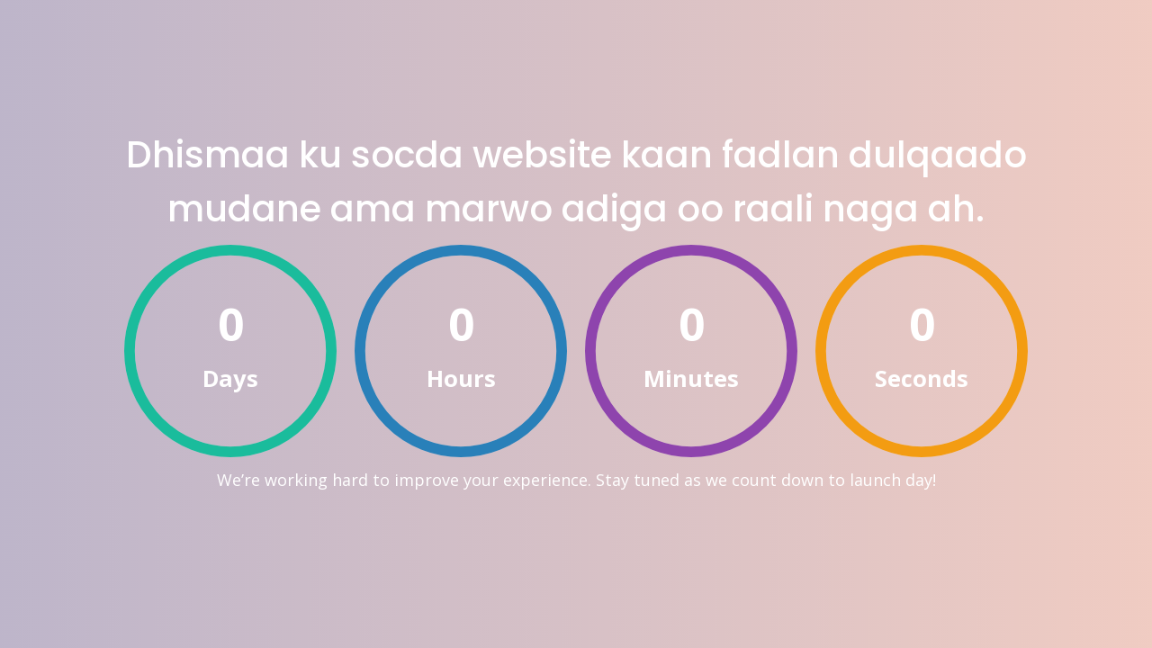

--- FILE ---
content_type: text/html; charset=UTF-8
request_url: https://alnoorislamic.com/courses/course8/
body_size: 5624
content:
<!DOCTYPE HTML>
<html lang="en">

<head>
    <title>Al-nuur Islaamic Center</title>
    <meta charset="UTF-8">
    <meta name="viewport" content="width=device-width, initial-scale=1">
    <title>Al-nuur Islaamic Center</title>
<meta name='robots' content='max-image-preview:large' />
	<style>img:is([sizes="auto" i], [sizes^="auto," i]) { contain-intrinsic-size: 3000px 1500px }</style>
	<link rel='dns-prefetch' href='//fonts.googleapis.com' />
<link rel='stylesheet' id='fonts-googleapis-Open-Sans-css' href='//fonts.googleapis.com/css?family=Open+Sans:400,700%7CPoppins:400,500' media='all' />
<link rel='stylesheet' id='font-awesome-css' href='https://alnoorislamic.com/wp-content/plugins/wp-maintenance-mode-site-under-construction/assets/css/font-awesome-4.7.0/css/font-awesome.min.css' media='all' />
<link rel='stylesheet' id='bootstrap-min-css' href='https://alnoorislamic.com/wp-content/plugins/wp-maintenance-mode-site-under-construction/assets/css/bootstrap.min.css?r=1' media='all' />
<link rel='stylesheet' id='jquery-classycountdown-css' href='https://alnoorislamic.com/wp-content/plugins/wp-maintenance-mode-site-under-construction/assets/css/jquery.classycountdown.css' media='all' />
<link rel='stylesheet' id='styles-css' href='https://alnoorislamic.com/wp-content/plugins/wp-maintenance-mode-site-under-construction/assets/css/styles.css?x=4' media='all' />
<link rel='stylesheet' id='responsive-css' href='https://alnoorislamic.com/wp-content/plugins/wp-maintenance-mode-site-under-construction/assets/css/responsive.css?x=5' media='all' />
<link rel='stylesheet' id='hfe-elementor-icons-css' href='https://alnoorislamic.com/wp-content/plugins/elementor/assets/lib/eicons/css/elementor-icons.min.css?ver=5.34.0' media='all' />
<link rel='stylesheet' id='hfe-icons-list-css' href='https://alnoorislamic.com/wp-content/plugins/elementor/assets/css/widget-icon-list.min.css?ver=3.24.3' media='all' />
<link rel='stylesheet' id='hfe-social-icons-css' href='https://alnoorislamic.com/wp-content/plugins/elementor/assets/css/widget-social-icons.min.css?ver=3.24.0' media='all' />
<link rel='stylesheet' id='hfe-social-share-icons-brands-css' href='https://alnoorislamic.com/wp-content/plugins/elementor/assets/lib/font-awesome/css/brands.css?ver=5.15.3' media='all' />
<link rel='stylesheet' id='hfe-social-share-icons-fontawesome-css' href='https://alnoorislamic.com/wp-content/plugins/elementor/assets/lib/font-awesome/css/fontawesome.css?ver=5.15.3' media='all' />
<link rel='stylesheet' id='hfe-nav-menu-icons-css' href='https://alnoorislamic.com/wp-content/plugins/elementor/assets/lib/font-awesome/css/solid.css?ver=5.15.3' media='all' />
<script src="https://alnoorislamic.com/wp-content/themes/astra/assets/js/minified/flexibility.min.js?ver=4.11.18" id="astra-flexibility-js"></script>
<script id="astra-flexibility-js-after">
flexibility(document.documentElement);
</script>
<script id="jquery-core-js-extra">
var pp = {"ajax_url":"https:\/\/alnoorislamic.com\/wp-admin\/admin-ajax.php"};
</script>
<script src="https://alnoorislamic.com/wp-includes/js/jquery/jquery.min.js?ver=3.7.1" id="jquery-core-js"></script>
<script src="https://alnoorislamic.com/wp-includes/js/jquery/jquery-migrate.min.js?ver=3.4.1" id="jquery-migrate-js"></script>
<script id="jquery-js-after">
!function($){"use strict";$(document).ready(function(){$(this).scrollTop()>100&&$(".hfe-scroll-to-top-wrap").removeClass("hfe-scroll-to-top-hide"),$(window).scroll(function(){$(this).scrollTop()<100?$(".hfe-scroll-to-top-wrap").fadeOut(300):$(".hfe-scroll-to-top-wrap").fadeIn(300)}),$(".hfe-scroll-to-top-wrap").on("click",function(){$("html, body").animate({scrollTop:0},300);return!1})})}(jQuery);
!function($){'use strict';$(document).ready(function(){var bar=$('.hfe-reading-progress-bar');if(!bar.length)return;$(window).on('scroll',function(){var s=$(window).scrollTop(),d=$(document).height()-$(window).height(),p=d? s/d*100:0;bar.css('width',p+'%')});});}(jQuery);
</script>
<script src="https://alnoorislamic.com/wp-content/plugins/woocommerce/assets/js/jquery-blockui/jquery.blockUI.min.js?ver=2.7.0-wc.10.4.3" id="wc-jquery-blockui-js" defer data-wp-strategy="defer"></script>
<script id="wc-add-to-cart-js-extra">
var wc_add_to_cart_params = {"ajax_url":"\/wp-admin\/admin-ajax.php","wc_ajax_url":"\/?wc-ajax=%%endpoint%%","i18n_view_cart":"View cart","cart_url":"https:\/\/alnoorislamic.com","is_cart":"","cart_redirect_after_add":"no"};
</script>
<script src="https://alnoorislamic.com/wp-content/plugins/woocommerce/assets/js/frontend/add-to-cart.min.js?ver=10.4.3" id="wc-add-to-cart-js" defer data-wp-strategy="defer"></script>
<script src="https://alnoorislamic.com/wp-content/plugins/woocommerce/assets/js/js-cookie/js.cookie.min.js?ver=2.1.4-wc.10.4.3" id="wc-js-cookie-js" defer data-wp-strategy="defer"></script>
<script id="woocommerce-js-extra">
var woocommerce_params = {"ajax_url":"\/wp-admin\/admin-ajax.php","wc_ajax_url":"\/?wc-ajax=%%endpoint%%","i18n_password_show":"Show password","i18n_password_hide":"Hide password"};
</script>
<script src="https://alnoorislamic.com/wp-content/plugins/woocommerce/assets/js/frontend/woocommerce.min.js?ver=10.4.3" id="woocommerce-js" defer data-wp-strategy="defer"></script>
<script id="contactform-script-js-extra">
var ajax_object = {"ajax_url":"https:\/\/alnoorislamic.com\/wp-admin\/admin-ajax.php"};
</script>
<script src="https://alnoorislamic.com/wp-content/plugins/wp-maintenance-mode-site-under-construction/assets/js/contactform.js?ver=6.8.3" id="contactform-script-js"></script>
	<noscript><style>.woocommerce-product-gallery{ opacity: 1 !important; }</style></noscript>
	<meta name="generator" content="Elementor 3.33.4; features: additional_custom_breakpoints; settings: css_print_method-external, google_font-enabled, font_display-swap">
<style>.recentcomments a{display:inline !important;padding:0 !important;margin:0 !important;}</style><style class='wp-fonts-local'>
@font-face{font-family:Inter;font-style:normal;font-weight:300 900;font-display:fallback;src:url('https://alnoorislamic.com/wp-content/plugins/woocommerce/assets/fonts/Inter-VariableFont_slnt,wght.woff2') format('woff2');font-stretch:normal;}
@font-face{font-family:Cardo;font-style:normal;font-weight:400;font-display:fallback;src:url('https://alnoorislamic.com/wp-content/plugins/woocommerce/assets/fonts/cardo_normal_400.woff2') format('woff2');}
</style>
<link rel="icon" href="https://alnoorislamic.com/wp-content/uploads/2026/01/cropped-Logo-1-32x32.jpeg" sizes="32x32" />
<link rel="icon" href="https://alnoorislamic.com/wp-content/uploads/2026/01/cropped-Logo-1-192x192.jpeg" sizes="192x192" />
<link rel="apple-touch-icon" href="https://alnoorislamic.com/wp-content/uploads/2026/01/cropped-Logo-1-180x180.jpeg" />
<meta name="msapplication-TileImage" content="https://alnoorislamic.com/wp-content/uploads/2026/01/cropped-Logo-1-270x270.jpeg" />
    <style>
    /* General Reset */
    * {
        margin: 0;
        padding: 0;
        box-sizing: border-box;
    }

    /* Body */
    html,
    body {
        overflow: hidden;
    }
    </style>
</head>


<body>
    <div class="main-area" style="overflow : hidden ;">
        <div class="container-fluid full-height position-static">
                        <!-- Full Width Background Image with Countdown Timer -->
            <section class="right-section full_screen_mode"                 style="background-image: url()">
                
                <div class="display-table center-text">
                    <div class="display-table-cell">
                        <div id="rounded-countdown">
                            <h3 class="title responsive_title">
                                <b>Dhismaa ku socda website kaan fadlan dulqaado mudane ama marwo adiga oo raali naga ah.</b></h3>
                                                        <div class="countdown" data-remaining-sec="-5143357"></div>
                            <p class="des responsive_des" style="font-size: 18px;">
                                We’re working hard to improve your experience. Stay tuned as we count down to launch day!</p>
                        </div>
                        <div class="cta-buttons">
                                                    </div>
                    </div>
                </div>

                <style>
                .cta-buttons {
                    display: flex;
                    justify-content: center;
                    gap: 20px;
                    margin-top: 30px;
                }

                .cta-button {
                    display: inline-block;
                    padding: 8px 30px;
                    background-color: #007BFF;
                    color: #FFFFFF;
                    text-decoration: none;
                    border-radius: 4px;
                    font-size: 14px;
                    transition: background-color 0.3s ease, transform 0.2s ease;
                    text-align: center;
                    min-width: 100px;
                }

                .cta-button:hover {
                    background-color: #0056b3;
                    transform: scale(1.05);
                }
                </style>

        </div>
        <!-- End CTA Buttons -->
        </section><!-- right-section -->
        
    </div>
    </div>

    </div>
        <script type="speculationrules">
{"prefetch":[{"source":"document","where":{"and":[{"href_matches":"\/*"},{"not":{"href_matches":["\/wp-*.php","\/wp-admin\/*","\/wp-content\/uploads\/*","\/wp-content\/*","\/wp-content\/plugins\/*","\/wp-content\/themes\/astra\/*","\/*\\?(.+)"]}},{"not":{"selector_matches":"a[rel~=\"nofollow\"]"}},{"not":{"selector_matches":".no-prefetch, .no-prefetch a"}}]},"eagerness":"conservative"}]}
</script>
<script>
jQuery(document).ready(function($) {
    $('#toggle-maintenance-mode').on('click', function(e) {
        e.preventDefault();

        $.ajax({
            url: 'https://alnoorislamic.com/wp-admin/admin-ajax.php',
            method: 'POST',
            data: {
                action: 'toggle_maintenance_mode',
                _ajax_nonce: 'd25a1b24e4',
            },
            success: function(response) {
                if (response.success) {
                    // Display the message
                    const message = $('<div>', {
                        text: response.data.message,
                        css: {
                            position: 'fixed',
                            top: '50%',
                            left: '50%',
                            transform: 'translate(-50%, -50%)',
                            background: '#323232',
                            color: '#fff',
                            padding: '20px 40px',
                            fontSize: '16px',
                            fontWeight: 'bold',
                            textAlign: 'center',
                            borderRadius: '8px',
                            boxShadow: '0px 4px 6px rgba(0,0,0,0.3)',
                            zIndex: 9999,
                        },
                    }).appendTo('body');

                    setTimeout(function() {
                        message.fadeOut(500, function() {
                            $(this).remove();
                            location
                                .reload(); // Reload the page after the message fades out
                        });
                    }, 3000);
                } else {
                    alert(response.data.message || 'An error occurred.');
                }
            },
            error: function() {
                alert('An unexpected error occurred.');
            },
        });
    });
});
</script>

<div id="ast-scroll-top" tabindex="0" class="ast-scroll-top-icon ast-scroll-to-top-right" data-on-devices="both">
	<span class="ast-icon icon-arrow"><svg class="ast-arrow-svg" xmlns="http://www.w3.org/2000/svg" xmlns:xlink="http://www.w3.org/1999/xlink" version="1.1" x="0px" y="0px" width="26px" height="16.043px" viewBox="57 35.171 26 16.043" enable-background="new 57 35.171 26 16.043" xml:space="preserve">
                <path d="M57.5,38.193l12.5,12.5l12.5-12.5l-2.5-2.5l-10,10l-10-10L57.5,38.193z" />
                </svg></span>	<span class="screen-reader-text">Scroll to Top</span>
</div>
<script id="astra-theme-js-js-extra">
var astra = {"break_point":"921","isRtl":"","is_scroll_to_id":"","is_scroll_to_top":"1","is_header_footer_builder_active":"","responsive_cart_click":"flyout","is_dark_palette":""};
</script>
<script src="https://alnoorislamic.com/wp-content/themes/astra/assets/js/minified/style.min.js?ver=4.11.18" id="astra-theme-js-js"></script>
<script src="https://alnoorislamic.com/wp-includes/js/dist/dom-ready.min.js?ver=f77871ff7694fffea381" id="wp-dom-ready-js"></script>
<script id="starter-templates-zip-preview-js-extra">
var starter_templates_zip_preview = {"AstColorPaletteVarPrefix":"--ast-global-color-","AstEleColorPaletteVarPrefix":["ast-global-color-0","ast-global-color-1","ast-global-color-2","ast-global-color-3","ast-global-color-4","ast-global-color-5","ast-global-color-6","ast-global-color-7","ast-global-color-8"]};
</script>
<script src="https://alnoorislamic.com/wp-content/plugins/astra-sites/inc/lib/onboarding/assets/dist/template-preview/main.js?ver=09382f635556bec359b3" id="starter-templates-zip-preview-js"></script>
<script src="https://alnoorislamic.com/wp-content/plugins/woocommerce/assets/js/sourcebuster/sourcebuster.min.js?ver=10.4.3" id="sourcebuster-js-js"></script>
<script id="wc-order-attribution-js-extra">
var wc_order_attribution = {"params":{"lifetime":1.0e-5,"session":30,"base64":false,"ajaxurl":"https:\/\/alnoorislamic.com\/wp-admin\/admin-ajax.php","prefix":"wc_order_attribution_","allowTracking":true},"fields":{"source_type":"current.typ","referrer":"current_add.rf","utm_campaign":"current.cmp","utm_source":"current.src","utm_medium":"current.mdm","utm_content":"current.cnt","utm_id":"current.id","utm_term":"current.trm","utm_source_platform":"current.plt","utm_creative_format":"current.fmt","utm_marketing_tactic":"current.tct","session_entry":"current_add.ep","session_start_time":"current_add.fd","session_pages":"session.pgs","session_count":"udata.vst","user_agent":"udata.uag"}};
</script>
<script src="https://alnoorislamic.com/wp-content/plugins/woocommerce/assets/js/frontend/order-attribution.min.js?ver=10.4.3" id="wc-order-attribution-js"></script>
<script src="https://alnoorislamic.com/wp-content/plugins/wp-maintenance-mode-site-under-construction/assets/js/tether.min.js" id="tether-min-js"></script>
<script src="https://alnoorislamic.com/wp-content/plugins/wp-maintenance-mode-site-under-construction/assets/js/jquery.classycountdown.js" id="jquery-classycountdown-js"></script>
<script src="https://alnoorislamic.com/wp-content/plugins/wp-maintenance-mode-site-under-construction/assets/js/jquery.knob.js" id="jquery-knob-js"></script>
<script src="https://alnoorislamic.com/wp-content/plugins/wp-maintenance-mode-site-under-construction/assets/js/jquery.throttle.js" id="jquery-throttle-js"></script>
<script src="https://alnoorislamic.com/wp-content/plugins/wp-maintenance-mode-site-under-construction/assets/js/scripts.js" id="scripts-js"></script>
			<script>
			/(trident|msie)/i.test(navigator.userAgent)&&document.getElementById&&window.addEventListener&&window.addEventListener("hashchange",function(){var t,e=location.hash.substring(1);/^[A-z0-9_-]+$/.test(e)&&(t=document.getElementById(e))&&(/^(?:a|select|input|button|textarea)$/i.test(t.tagName)||(t.tabIndex=-1),t.focus())},!1);
			</script>
			    <style>
    .cta-buttons {
        display: flex;
        justify-content: center;
        gap: 20px;
        margin-top: 30px;
    }

    .cta-button {
        display: inline-block;
        padding: 8px 30px;
        /* Reduced height, increased width */
        background-color: #007BFF;
        color: #FFFFFF;
        text-decoration: none;
        border-radius: 4px;
        /* Less curve */
        font-size: 14px;
        /* Adjust font size if needed */
        transition: background-color 0.3s ease, transform 0.2s ease;
        text-align: center;
        min-width: 100px;
        /* Ensures buttons are consistently wider */
    }

    .cta-button:hover {
        background-color: #0056b3;
        transform: scale(1.05);
    }
    </style>
</body>


</html>
